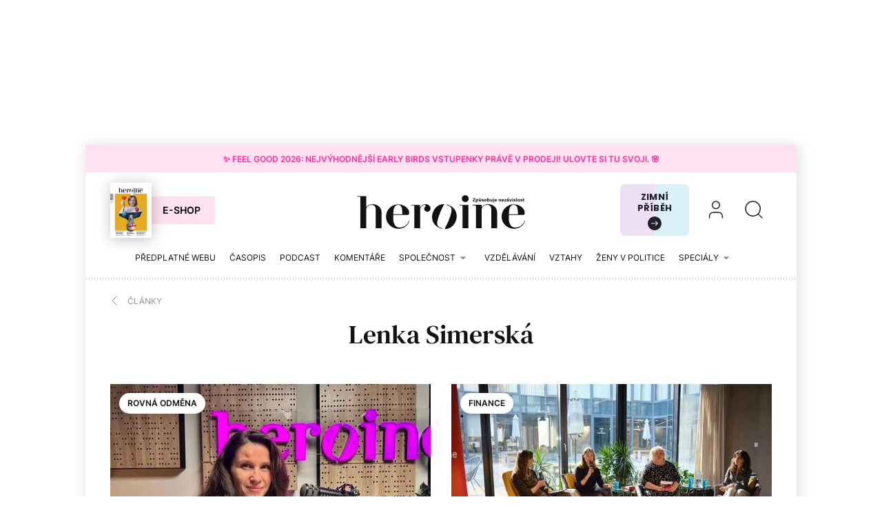

--- FILE ---
content_type: text/html; charset=utf-8
request_url: https://www.heroine.cz/tema/heroine-danuse-nerudova
body_size: 11990
content:
<!DOCTYPE html><html lang="cs"><head><meta content="text/html; charset=UTF-8" http-equiv="Content-Type" /><meta charset="utf-8" /><meta content="IE=edge,chrome=1" http-equiv="X-UA-Compatible" /><meta content="width=device-width, initial-scale=1, shrink-to-fit=no" name="viewport" /><title>Lenka Simerská | Heroine.cz</title><meta content="Podívejte se na články na téma Lenka Simerská. Nový pohled, jiná perspektiva. Boříme tabu." name="description" /><link href="https://www.heroine.cz/tema/heroine-danuse-nerudova" rel="canonical" /><meta content="Lenka Simerská | Heroine.cz" property="og:title" /><meta content="summary_large_image" name="twitter:card" /><meta content="@Heroine_cz" name="twitter:site" /><meta content="Lenka Simerská | Heroine.cz" name="twitter:title" /><meta content="https://www.heroine.cz/images/nextpagemedia/web/heroine/fb-share.png" name="twitter:image" /><meta content="Podívejte se na články na téma Lenka Simerská. Nový pohled, jiná perspektiva. Boříme tabu." property="og:description" /><meta content="Podívejte se na články na téma Lenka Simerská. Nový pohled, jiná perspektiva. Boříme tabu." name="twitter:description" /><meta content="www.heroine.cz" property="og:site_name" /><meta content="https://www.heroine.cz/tema/heroine-danuse-nerudova" property="og:url" /><meta content="https://www.heroine.cz/images/nextpagemedia/web/heroine/fb-share.png" property="og:image" /><meta content="1200" property="og:image:width" /><meta content="630" property="og:image:height" /><meta content="no-cache" name="turbolinks-cache-control" /><meta name="csrf-param" content="authenticity_token" />
<meta name="csrf-token" content="LMHrJVLtrGARTz1y_NxLcokjmthYKE9P00gLHD-6yHDvg_h_1cHuLGueP3_UcV3Av6W7JnKvFqrfwhYwaD1tfw" /><meta name="action-cable-url" content="/cable" /><link rel="stylesheet" href="/assets/nextpagemedia/web/heroine/application-9fdbb43d633cdb7a1c0102ad53f0cc15816fbcb3aceb701ab15e50a968d68ad0.css" media="all" data-turbolinks-track="reload" /><script src="/assets/nextpagemedia/web/heroine/application-ba4dfac6aba1a26772d10ddd4625d4e3ab5bd02fe8f904760ce998a77fd61610.js" data-turbolinks-track="reload" defer="defer"></script><link href="/favicons/nextpagemedia/web/heroine/apple-touch-icon.png" rel="apple-touch-icon" sizes="180x180" /><link href="/favicons/nextpagemedia/web/heroine/favicon-32x32.png" rel="icon" sizes="32x32" type="image/png" /><link href="/favicons/nextpagemedia/web/heroine/favicon-16x16.png" rel="icon" sizes="16x16" type="image/png" /><link href="/favicons/nextpagemedia/web/heroine/site.webmanifest" rel="manifest" /><link color="#5bbad5" href="/favicons/nextpagemedia/web/heroine/safari-pinned-tab.svg" rel="mask-icon" /><link href="/favicons/nextpagemedia/web/heroine/favicon.ico" rel="shortcut icon" /><script defer="" src="https://cdn.onesignal.com/sdks/web/v16/OneSignalSDK.page.js"></script><script>window.OneSignalDeferred = window.OneSignalDeferred || []
OneSignalDeferred.push(async function(OneSignal) {
  await OneSignal.init({ appId: "89abe13c-2e7f-4268-b100-38a21fe2842c" })
})</script><script>window.Nextpagemedia = window.Nextpagemedia || {};
window.Nextpagemedia.Ui = window.Nextpagemedia.Ui || {};
window.Nextpagemedia.Ui.Icon = window.Nextpagemedia.Ui.Icon || {};
window.Nextpagemedia.Ui.Icon.svgSpritePath = "/assets/svg_sprite_heroine-02e75a4bd6fc667b3ff75218b624fb8878ad027cc46eb9e0c407976488bad430.svg";
window.Nextpagemedia.Ui.Icon.defaultSizes = {"alert":{"width":24,"height":24},"apple_podcast":{"width":512,"height":512},"arrow_drop_down":{"width":24,"height":24},"arrow_forward":{"width":24,"height":24},"arrow_right":{"width":24,"height":24},"article_type_gallery":{"width":32,"height":32},"article_type_podcast":{"width":32,"height":32},"article_type_video":{"width":32,"height":32},"at_sign":{"width":24,"height":24},"audio_playing":{"width":24,"height":24},"check":{"width":24,"height":24},"check_circle":{"width":24,"height":24},"chevron_down":{"width":24,"height":24},"chevron_right":{"width":36,"height":36},"close":{"width":24,"height":24},"close_full_screen":{"width":14,"height":14},"content_copy":{"width":32,"height":32},"facebook":{"width":32,"height":32},"fast_forward":{"width":24,"height":24},"fast_rewind":{"width":24,"height":24},"file":{"width":24,"height":24},"flame":{"width":24,"height":24},"full_screen":{"width":14,"height":14},"gallery_arrow":{"width":15,"height":24},"help_circle":{"width":24,"height":24},"info":{"width":24,"height":24},"instagram":{"width":28,"height":32},"linkedin":{"width":28,"height":32},"lock":{"width":56,"height":56},"mail":{"width":24,"height":24},"mail_check":{"width":96,"height":96},"map":{"width":20,"height":20},"messenger":{"width":512,"height":512},"open_in_new":{"width":24,"height":24},"paywall_title_lock":{"width":20,"height":18.97},"paywall_title_lock_football_club":{"width":18,"height":24},"paywall_title_lock_heroine":{"width":20,"height":18.97},"pdf":{"width":24,"height":24},"pinterest":{"width":31,"height":32},"player_pause":{"width":24,"height":24},"player_play":{"width":24,"height":24},"plus_box_multiple":{"width":32,"height":32},"podcasts_applepodcast":{"width":512,"height":512},"podcasts_spotify":{"width":24,"height":24},"product_tips_arrow":{"width":12,"height":12},"rating_minus":{"width":44,"height":44},"rating_plus":{"width":44,"height":44},"ribbon_best_offer":{"width":20,"height":20},"ribbon_discounted":{"width":20,"height":20},"ribbon_gift":{"width":20,"height":20},"search":{"width":36,"height":36},"share":{"width":24,"height":24},"sign_out":{"width":18,"height":18},"thumbnails":{"width":17,"height":13},"tiktok":{"width":32,"height":32},"twitter":{"width":32,"height":32},"user":{"width":36,"height":36},"warning":{"width":24,"height":24},"youtube":{"width":36,"height":32},"zoom_in":{"width":24,"height":24},"zoom_out":{"width":24,"height":24}};</script><link rel="preload" href="/fonts/Inter-Regular.woff2" as="font" type="font/woff2" crossorigin="anonymous"><link rel="preload" href="/fonts/Inter-SemiBold.woff2" as="font" type="font/woff2" crossorigin="anonymous"><link rel="preload" href="/fonts/DMSerifText-Regular.woff2" as="font" type="font/woff2" crossorigin="anonymous"><script>
  // nextpagemedia gtm data layer
  window.dataLayer = window.dataLayer || [];
  window.dataLayer.push({"event":"page_view","site":"NextPageMedia.cz","platform":"web","language":"cs","currency":"CZK","user":{"type":"Anonymous","id":"4dc365b57cb40ba7ba9960c6bcf5760d"},"page":{"type":"topic","title":"Lenka Simerská","url":"/tema/heroine-danuse-nerudova","section":"E-shop/Magazine","categories":[],"paywall":"free","ads":"served"}});
  if (document.currentScript && document.currentScript.innerText.indexOf('nextpagemedia gtm data layer') !== -1) { document.currentScript.parentElement.removeChild(document.currentScript) }
</script>




<!-- Google Tag Manager -->
<script>(function(w,d,s,l,i){w[l]=w[l]||[];w[l].push({'gtm.start':
new Date().getTime(),event:'gtm.js'});var f=d.getElementsByTagName(s)[0],
j=d.createElement(s),dl=l!='dataLayer'?'&l='+l:'';j.async=true;j.src=
'https://www.googletagmanager.com/gtm.js?id='+i+dl;f.parentNode.insertBefore(j,f);
})(window,document,'script','dataLayer','GTM-WVBNWJJ');</script>
<!-- End Google Tag Manager -->
<script async="" defer="" src="https://challenges.cloudflare.com/turnstile/v0/api.js?render=explicit&amp;onload=onloadTurnstileCallback"></script><script>window.turnstileSiteKey = "0x4AAAAAAAkIOd5nLLO1Nku8";</script><script async="" src="https://securepubads.g.doubleclick.net/tag/js/gpt.js"></script><script>window.Nextpagemedia = window.Nextpagemedia || {};
window.Nextpagemedia.Ads = window.Nextpagemedia.Ads || {};
window.Nextpagemedia.Ads.seznamAds = false;
window.Nextpagemedia.Ads.testTargeting = false;</script><script async="" crossorigin="anonymous" src="https://pagead2.googlesyndication.com/pagead/js/adsbygoogle.js?client=ca-pub-4266016622086354"></script><script>window.Nextpagemedia.Caroda = window.Nextpagemedia.Caroda || {};
window.Nextpagemedia.Caroda.enabled = true;</script><script async="" crossorigin="anonymous" data-turbolinks-action="replace" src="https://publisher.caroda.io/videoPlayer/caroda.min.js?vcid=vczb92ef8af3bdd8d&ctok=0e08e3523042476366646da4e6a1"></script><script async="" src="https://cdn.performax.cz/yi/adsbypx/px_autoads.js"></script></head><body class="n-body"><script type="application/ld+json">{"@context":"https://schema.org","@type":"BreadcrumbList","itemListElement":[{"@type":"ListItem","position":1,"name":"Heroine.cz","item":"https://www.heroine.cz/"},{"@type":"ListItem","position":2,"name":"Články","item":"https://www.heroine.cz/clanky"},{"@type":"ListItem","position":3,"name":"Lenka Simerská","item":"https://www.heroine.cz/tema/heroine-danuse-nerudova"}]}</script><script>window.Nextpagemedia = window.Nextpagemedia || {};
window.Nextpagemedia.Ads = window.Nextpagemedia.Ads || {};
window.Nextpagemedia.Ads.testTargeting = false;
delete window.Nextpagemedia.Ads.customTargeting;</script><!-- Google Tag Manager (noscript) -->
<noscript><iframe src="https://www.googletagmanager.com/ns.html?id=GTM-WVBNWJJ"
height="0" width="0" style="display:none;visibility:hidden"></iframe></noscript>
<!-- End Google Tag Manager (noscript) -->
<div class="n-ads-banner-parent n-ads-branding"><div class="n-ads-branding__banner n-ads-branding__banner--desktop"><!-- /156367270/Heroine_CZ_2000x1400_branding --><div class="n-ads-banner n-ads-banner--no-label n-ads-banner--automatic n-ads-banner--google" data-id="div-gpt-ad-1674555787287-0" data-mapping="[[[0, 0], [[970, 200], [970, 210]]], [[1520, 500], [[2000, 1400], [2000, 1280], [970, 200], [970, 210]]]]" data-size="[[2000, 1400], [2000, 1280], [970, 200], [970, 210]]" data-slot="/156367270/Heroine_CZ_2000x1400_branding" id="div-gpt-ad-1674555787287-0" style="min-width: 2000px; min-height: 1400px;"><span class="folio-loader n-ads-banner__loader"></span></div></div></div><div class="n-ads-branding-spacer n-ads-branding-spacer--google"></div><div class="n-layout-all"><a class="small n-ui-cta-bar n-ui-cta-bar--sticky" href="https://www.heroine.cz/feel-good-2026" target="_blank"><span class="n-ui-cta-bar__label">✨ Feel Good 2026: Nejvýhodnější Early Birds vstupenky právě v&nbsp;prodeji! Ulovte si tu svoji. 🌸</span></a><input class="n-ui-header__menu-input" hidden="" id="n-ui-header__menu-input" type="checkbox" /><div class="n-ui-header n-ui-header--product-tips-banner"><div class="container-fluid"><div class="n-ui-header__inner"><div class="n-ui-header__top"><div class="n-ui-header__top-logo"><a class="n-ui-header__logo-heroine" href="/"><img alt="Heroine logo" class="n-ui-header__logo-heroine-img" sizes="(min-width: 992px) 244px, 112px" src="/images/nextpagemedia/web/heroine/heroine-logo-mobile.svg" srcset="/images/nextpagemedia/web/heroine/heroine-logo-mobile.svg 112w, /images/nextpagemedia/web/heroine/heroine-logo.svg 244w" /></a></div><div class="n-ui-header__right"><div class="n-ui-header__subscription-btn"><a class="n-ui-subscription-btn n-ui-subscription-btn--responsive n-ui-subscription-btn--heroine n-ui-subscription-btn--cover" href="https://eshop.nextpagemedia.cz/kategorie/heroine" referrerpolicy="unsafe-url"><div class="f-image n-ui-subscription-btn__magazine-cover" data-height="160" data-width="120" style="max-width: 120px;max-height: 160px"><picture class="f-image__picture"><source data-srcset="https://nextpagemedia.s3.amazonaws.com/nextpagemedia/production/files/2025/11/20/10/01/37/9530c830-750a-4a79-8c5e-ab12cc409ee1/unknown.jpeg.webp 1x, https://nextpagemedia.s3.amazonaws.com/nextpagemedia/production/files/2025/11/20/10/01/43/6aba1660-8c62-48e8-a031-58121e1ae17d/unknown.jpeg.webp 2x" type="image/webp" /><img alt="" class="f-image__img f-lazyload" data-alt="" data-src="https://nextpagemedia.s3.amazonaws.com/nextpagemedia/production/files/2025/11/20/10/01/36/1b22de34-a102-47e9-86cd-275454cfb744/unknown.jpeg.jpg" data-srcset="https://nextpagemedia.s3.amazonaws.com/nextpagemedia/production/files/2025/11/20/10/01/36/1b22de34-a102-47e9-86cd-275454cfb744/unknown.jpeg.jpg 1x, https://nextpagemedia.s3.amazonaws.com/nextpagemedia/production/files/2025/11/20/10/01/42/00e4f53d-00e1-4dde-85f6-4dade147fc04/unknown.jpeg.jpg 2x" /></picture><span class="f-image__spacer" style="background-color: #1A2C60;padding-top: 133.3333%;"></span></div><span class="btn n-ui-subscription-btn__btn btn-primary-inverse">E-shop</span></a></div><div class="n-ui-header__product-tips-banner"><a class="n-product-tips-header-banner" href="https://www.penize.cz/nadilka" target="_blank">Zimní příběh<span class="n-product-tips-header-banner__arrow"><svg class="n-ui-icon n-ui-icon--product_tips_arrow" style="width: 12px; height: 12px" viewBox="0 0 12 12"><use xlink:href="/assets/svg_sprite_heroine-02e75a4bd6fc667b3ff75218b624fb8878ad027cc46eb9e0c407976488bad430.svg#product_tips_arrow"></use></svg></span></a></div><a class="n-ui-header__user n-ui-header__user--mobile" rel="nofollow" href="/users/comeback?to=%2Fusers%2Fsign_in"><svg class="n-ui-icon n-ui-icon--user n-ui-header__user-ico" style="width: auto; height: 32px" viewBox="0 0 36 36"><use xlink:href="/assets/svg_sprite_heroine-02e75a4bd6fc667b3ff75218b624fb8878ad027cc46eb9e0c407976488bad430.svg#user"></use></svg></a><div class="n-ui-header-search"><a class="n-ui-header-search__a" href="/search"><svg class="n-ui-icon n-ui-icon--search" style="width: auto; height: 32px" viewBox="0 0 36 36"><use xlink:href="/assets/svg_sprite_heroine-02e75a4bd6fc667b3ff75218b624fb8878ad027cc46eb9e0c407976488bad430.svg#search"></use></svg></a><form class="simple_form n-ui-header-search__form" novalidate="novalidate" action="/search" accept-charset="UTF-8" method="get"><input class="form-control string required n-ui-header-search__input" placeholder="Hledaný výraz" autocomplete="off" data-autocomplete-url="/search/autocomplete" type="text" name="q" /><div class="n-ui-header-search__autocomplete"><div class="n-ui-header-search__autocomplete-results"></div><span class="folio-loader n-ui-header-search__loader"></span></div></form><div class="n-ui-header-search__overlay"></div><span class="n-ui-header-search__mq"></span></div><label class="n-ui-header__menu-toggle" for="n-ui-header__menu-input"><div class="n-ui-header__menu-toggle-inner"><span class="n-ui-header__menu-toggle-span n-ui-header__menu-toggle-span--1"></span><span class="n-ui-header__menu-toggle-span n-ui-header__menu-toggle-span--2"></span><span class="n-ui-header__menu-toggle-span n-ui-header__menu-toggle-span--3"></span><span class="n-ui-header__menu-toggle-span n-ui-header__menu-toggle-span--4"></span></div></label></div></div><div class="n-ui-header__menu"><div class="n-ui-header__heroine-user-links"><div class="n-ui-header__heroine-user-links-signed-out"><div class="n-ui-header__heroine-user-links-signed-out-item"><a class="n-ui-header__heroine-user-links-sign-in n-with-icon" href="/users/comeback?to=%2Fusers%2Fsign_in" rel="nofollow"><svg class="n-ui-icon n-ui-icon--user" style="width: auto; height: 24px" viewBox="0 0 36 36"><use xlink:href="/assets/svg_sprite_heroine-02e75a4bd6fc667b3ff75218b624fb8878ad027cc46eb9e0c407976488bad430.svg#user"></use></svg>Přihlášení</a></div><div class="n-ui-header__heroine-user-links-signed-out-item"><a class="n-ui-header__heroine-user-links-sign-up btn btn-secondary" href="/users/comeback?to=%2Fusers%2Finvitation%2Fnew" rel="nofollow">Registrace</a></div></div></div><div class="n-ui-menu n-ui-menu--theme-dark n-ui-menu--11"><ul class="n-ui-menu__ul"><li class="n-ui-menu__li n-ui-menu__li--style-default"><a class="n-ui-menu__a" data-n-w-fc-category-slug="predplatne-webu" href="/predplatne-webu"><span class="n-ui-menu__span">Předplatné webu</span></a></li><li class="n-ui-menu__li n-ui-menu__li--style-default"><a class="n-ui-menu__a" href="https://www.heroine.cz/casopis-heroine"><span class="n-ui-menu__span">Časopis</span></a></li><li class="n-ui-menu__li n-ui-menu__li--style-default"><a class="n-ui-menu__a" data-n-w-fc-category-slug="hlas-heroine" href="/hlas-heroine"><span class="n-ui-menu__span">Podcast</span></a></li><li class="n-ui-menu__li n-ui-menu__li--style-default"><a class="n-ui-menu__a" data-n-w-fc-category-slug="komentare" href="/komentare"><span class="n-ui-menu__span">Komentáře</span></a></li><li class="n-ui-menu__li n-ui-menu__li--style-default"><span class="n-ui-menu__a n-ui-menu__a--expandable" data-n-w-fc-category-slug="spolecnost"><span class="n-ui-menu__span">Společnost</span><svg class="n-ui-icon n-ui-icon--arrow_drop_down n-ui-menu__arrow" style="width: auto; height: 22px" viewBox="0 0 24 24"><use xlink:href="/assets/svg_sprite_heroine-02e75a4bd6fc667b3ff75218b624fb8878ad027cc46eb9e0c407976488bad430.svg#arrow_drop_down"></use></svg></span><ul class="n-ui-menu__children-ul"><li class="n-ui-menu__li n-ui-menu__li--style-default"><a class="n-ui-menu__a" data-n-w-fc-category-slug="kultura" href="/kultura"><span class="n-ui-menu__span">Kultura</span></a></li><li class="n-ui-menu__li n-ui-menu__li--style-default"><a class="n-ui-menu__a" data-n-w-fc-category-slug="zena-a-svet" href="/zena-a-svet"><span class="n-ui-menu__span">Žena a&nbsp;svět</span></a></li><li class="n-ui-menu__li n-ui-menu__li--style-default"><a class="n-ui-menu__a" data-n-w-fc-category-slug="rodina-a-vychova" href="/rodina-a-vychova"><span class="n-ui-menu__span">Rodina a&nbsp;výchova</span></a></li><li class="n-ui-menu__li n-ui-menu__li--style-default"><a class="n-ui-menu__a" data-n-w-fc-category-slug="psychologie" href="/psychologie"><span class="n-ui-menu__span">Psychologie</span></a></li><li class="n-ui-menu__li n-ui-menu__li--style-default"><a class="n-ui-menu__a" data-n-w-fc-category-slug="moda" href="/moda"><span class="n-ui-menu__span">Móda</span></a></li><li class="n-ui-menu__li n-ui-menu__li--style-default"><a class="n-ui-menu__a" data-n-w-fc-category-slug="krasa" href="/krasa"><span class="n-ui-menu__span">Krása</span></a></li><li class="n-ui-menu__li n-ui-menu__li--style-default"><a class="n-ui-menu__a" data-n-w-fc-category-slug="styl" href="/styl"><span class="n-ui-menu__span">Styl</span></a></li></ul></li><li class="n-ui-menu__li n-ui-menu__li--style-default"><a class="n-ui-menu__a" data-n-w-fc-category-slug="vzdelavani" href="/vzdelavani"><span class="n-ui-menu__span">Vzdělávání</span></a></li><li class="n-ui-menu__li n-ui-menu__li--style-default"><a class="n-ui-menu__a" data-n-w-fc-category-slug="vztahy-a-sex" href="/vztahy-a-sex"><span class="n-ui-menu__span">Vztahy </span></a></li><li class="n-ui-menu__li n-ui-menu__li--style-default"><a class="n-ui-menu__a" href="https://www.heroine.cz/tema/serial-zeny-v-politice"><span class="n-ui-menu__span">Ženy v&nbsp;politice</span></a></li><li class="n-ui-menu__li n-ui-menu__li--style-default"><span class="n-ui-menu__a n-ui-menu__a--expandable" data-n-w-fc-category-slug="specialy"><span class="n-ui-menu__span">Speciály</span><svg class="n-ui-icon n-ui-icon--arrow_drop_down n-ui-menu__arrow" style="width: auto; height: 22px" viewBox="0 0 24 24"><use xlink:href="/assets/svg_sprite_heroine-02e75a4bd6fc667b3ff75218b624fb8878ad027cc46eb9e0c407976488bad430.svg#arrow_drop_down"></use></svg></span><ul class="n-ui-menu__children-ul"><li class="n-ui-menu__li n-ui-menu__li--style-default"><a class="n-ui-menu__a" href="https://www.heroine.cz/feel-good-2026"><span class="n-ui-menu__span">Feel Good by Heroine</span></a></li><li class="n-ui-menu__li n-ui-menu__li--style-default"><a class="n-ui-menu__a" href="/tema/zazitek-spravedlnosti"><span class="n-ui-menu__span">Restorativní justice</span></a></li><li class="n-ui-menu__li n-ui-menu__li--style-default"><a class="n-ui-menu__a" href="/tema/nadane-deti"><span class="n-ui-menu__span">Nadané děti</span></a></li><li class="n-ui-menu__li n-ui-menu__li--style-default"><a class="n-ui-menu__a" href="/chci-se-ti-podivat-do-oci"><span class="n-ui-menu__span">Nová kniha z&nbsp;edice Heroine: Chci se ti podívat do očí</span></a></li><li class="n-ui-menu__li n-ui-menu__li--style-default"><a class="n-ui-menu__a" data-n-w-fc-category-slug="moje-heroine-2025" href="/moje-heroine-2025"><span class="n-ui-menu__span">Moje Heroine 2025</span></a></li><li class="n-ui-menu__li n-ui-menu__li--style-default"><a class="n-ui-menu__a" href="/tema/rodit-svobodne"><span class="n-ui-menu__span">Rodit svobodně</span></a></li><li class="n-ui-menu__li n-ui-menu__li--style-default"><a class="n-ui-menu__a" href="/manual-pro-moderni-mamy"><span class="n-ui-menu__span">Manuál pro moderní mámy</span></a></li><li class="n-ui-menu__li n-ui-menu__li--style-default"><a class="n-ui-menu__a" href="https://www.heroine.cz/na-prechodu"><span class="n-ui-menu__span">Ženy po padesátce</span></a></li><li class="n-ui-menu__li n-ui-menu__li--style-default"><a class="n-ui-menu__a" href="https://www.heroine.cz/tema/jak-pomahat-a-nepadnout"><span class="n-ui-menu__span">Jak pomáhat a&nbsp;nepadnout</span></a></li><li class="n-ui-menu__li n-ui-menu__li--style-default"><a class="n-ui-menu__a" href="https://projekty.heroine.cz/heroine-konference-2025"><span class="n-ui-menu__span">Konference Svět podle Heroine</span></a></li><li class="n-ui-menu__li n-ui-menu__li--style-default"><a class="n-ui-menu__a" href="/newsletter"><span class="n-ui-menu__span">Newsletter</span></a></li><li class="n-ui-menu__li n-ui-menu__li--style-default"><a class="n-ui-menu__a" href="/podcasty"><span class="n-ui-menu__span">Podcasty</span></a></li><li class="n-ui-menu__li n-ui-menu__li--style-default"><a class="n-ui-menu__a" href="https://www.heroine.cz/nase-tipy"><span class="n-ui-menu__span">Naše tipy</span></a></li></ul></li><li class="n-ui-menu__li n-ui-menu__li--more" hidden=""><span class="n-ui-menu__a">Více<svg class="n-ui-icon n-ui-icon--arrow_drop_down n-ui-menu__arrow" style="width: auto; height: 22px" viewBox="0 0 24 24"><use xlink:href="/assets/svg_sprite_heroine-02e75a4bd6fc667b3ff75218b624fb8878ad027cc46eb9e0c407976488bad430.svg#arrow_drop_down"></use></svg></span><ul class="n-ui-menu__children-ul"></ul></li></ul><span class="n-ui-menu__mq n-ui-menu__mq--mobile"></span><script>function markActiveLink11 () {
  var selector = ".n-ui-menu--11"
  var links = document.querySelectorAll(".n-ui-menu--11 .n-ui-menu__a")
  var target = null
  var href = window.location.href.split('?')[0]

  for (var i = 0; i < links.length; i++) {
    var link = links[i]

    if (link.href && link.href.split("?")[0] === href) {
      target = link
      break
    }

    if (window.nextpagemediaFootballclubCurrentMenuCategorySlug) {
      var slug = link.getAttribute("data-n-w-fc-category-slug")
      if (slug === window.nextpagemediaFootballclubCurrentMenuCategorySlug) {
        target = link
        break
      }
    }

    if (window.nextpagemediaOfficeCurrentMenuCategorySlug) {
      var slug = link.getAttribute("data-n-o-product-category-slug")
      if (slug === window.nextpagemediaOfficeCurrentMenuCategorySlug) {
        target = link
        break
      }
    }
  }

  if (target) {
    target.classList.add('n-ui-menu__a--active')

    if (target.closest) {
      var ul = target.closest('.n-ui-menu__children-ul')
      if (ul && ul.previousElementSibling && ul.previousElementSibling.classList.contains('n-ui-menu__a')) {
        ul.previousElementSibling.classList.add('n-ui-menu__a--active')
      }
    }
  }
}

markActiveLink11()</script></div></div></div></div></div><div class="n-ui-flash"></div><div class="n-layout-main"><div class="n-ui-breadcrumbs font-size-mini"><div class="container-fluid"><div class="n-ui-breadcrumbs__flex"><a class="n-ui-breadcrumbs__link n-with-icon" href="https://www.heroine.cz/clanky"><svg class="n-ui-icon n-ui-icon--chevron_right n-ui-breadcrumbs__icon" style="width: auto; height: 24px" viewBox="0 0 36 36"><use xlink:href="/assets/svg_sprite_heroine-02e75a4bd6fc667b3ff75218b624fb8878ad027cc46eb9e0c407976488bad430.svg#chevron_right"></use></svg><span>Články</span></a></div></div></div><div class="n-categories-show-header"><div class="container-fluid"><div class="n-categories-show-header__inner"><h1 class="text-center">Lenka Simerská</h1></div></div></div><div class="n-atoms"><div class="n-atom n-atom-articles-index"><div class="container-fluid"><h2></h2></div><div class="n-ui-article-card-list"><div class="container-fluid"><div class="n-ui-article-card-list__inner"><div class="n-ui-article-card n-ui-article-card--size-medium"><div class="n-ui-article-card__inner f-image-hover-zoom-wrap"><div class="n-ui-article-card__image-wrap"><div class="n-ui-article-card__image-width-wrap"><figure class="n-ui-image-with-tooltip mb-0"><div class="n-ui-image-with-tooltip__wrap" style="max-width: 465px"><div class="f-image f-image--hover-zoom n-ui-article-card__image" data-height="310" data-width="465" style="max-width: 465px;max-height: 310px"><picture class="f-image__picture"><source data-srcset="https://nextpagemedia.s3.amazonaws.com/nextpagemedia/production/files/2025/11/12/11/45/40/198b881b-b470-444e-8b2b-c06b2826ee4a/img_1914-kopie.webp 1x, https://nextpagemedia.s3.amazonaws.com/nextpagemedia/production/files/2025/11/12/11/45/48/3e8492ea-7a71-47cd-b73e-8aec551cb0ee/img_1914-kopie.webp 2x" type="image/webp" /><img alt="" class="f-image__img f-lazyload" data-alt="Lenka Simerská ve studiu podcastu Hlas Heroine" data-src="https://nextpagemedia.s3.amazonaws.com/nextpagemedia/production/files/2025/11/12/11/45/40/e908cb0e-0de4-4065-80ec-c88470661363/img_1914-kopie.jpg" data-srcset="https://nextpagemedia.s3.amazonaws.com/nextpagemedia/production/files/2025/11/12/11/45/40/e908cb0e-0de4-4065-80ec-c88470661363/img_1914-kopie.jpg 1x, https://nextpagemedia.s3.amazonaws.com/nextpagemedia/production/files/2025/11/12/11/45/48/0b63b0fb-dc60-4967-bfa4-a79db98dc7ed/img_1914-kopie.jpg 2x" /></picture><span class="f-image__spacer" style="background-color: #856C6E;padding-top: 66.6667%;"></span></div></div></figure></div></div><div class="n-ui-article-card__content"><h3 class="n-ui-article-card__title h4"><a class="n-ui-article-card__title-a" href="/hlas-heroine/transparentnost-v-odmenovani-rovna-odmena-mpsv-rozhovor-lenka-simerska-hlas-heroine"><span class="n-ui-article-card__title-span">„Ženy mají zkreslenou představu o&nbsp;tom, kolik berou muži,“ upozorňuje socioložka Lenka Simerská</span></a></h3><div class="n-ui-article-card__authors-and-tag"><div class="n-ui-articles-tag n-ui-article-card__tag"><a class="n-ui-articles-tag__a btn btn-tag btn-sm" href="/tema/rovna-odmena">Rovná odměna</a></div><div class="n-ui-article-card__authors"><div class="n-articles-card-meta"><div class="n-articles-card-meta__authors"><div class="n-ui-authors-links"><a class="n-ui-authors-links__link n-ui-article-card__authors-link" href="/clanky/autor/70000148-ilona-klenikova">Ilona Kleníková</a></div></div></div></div></div></div></div></div><div class="n-ui-article-card n-ui-article-card--size-medium"><div class="n-ui-article-card__inner f-image-hover-zoom-wrap"><div class="n-ui-article-card__image-wrap"><div class="n-ui-article-card__image-width-wrap"><figure class="n-ui-image-with-tooltip mb-0"><div class="n-ui-image-with-tooltip__wrap" style="max-width: 465px"><div class="f-image f-image--hover-zoom n-ui-article-card__image" data-height="310" data-width="465" style="max-width: 465px;max-height: 310px"><picture class="f-image__picture"><source data-srcset="https://nextpagemedia.s3.amazonaws.com/nextpagemedia/production/files/2025/03/24/14/25/11/993fb5bb-8a3e-4b01-a1bd-18041d30caeb/dscf2590.webp 1x, https://nextpagemedia.s3.amazonaws.com/nextpagemedia/production/files/2025/03/24/14/25/16/ccdf33ac-7d66-4567-a66b-183cf0142ce9/dscf2590.webp 2x" type="image/webp" /><img alt="" class="f-image__img f-lazyload" data-alt="Lenka Simerská, Lenka Šťastná a Maria Šimůnková v debatě o finanční nezávislosti s moderátorkou Ilonou Kleníkovou (zprava). " data-src="https://nextpagemedia.s3.amazonaws.com/nextpagemedia/production/files/2025/03/24/14/25/11/f65ead64-08ed-4f04-9a43-d6f6161015e5/dscf2590.jpg" data-srcset="https://nextpagemedia.s3.amazonaws.com/nextpagemedia/production/files/2025/03/24/14/25/11/f65ead64-08ed-4f04-9a43-d6f6161015e5/dscf2590.jpg 1x, https://nextpagemedia.s3.amazonaws.com/nextpagemedia/production/files/2025/03/24/14/25/14/5de805b8-3106-4035-9220-1c6dfcc6b5b1/dscf2590.jpg 2x" /></picture><span class="f-image__spacer" style="background-color: #867E74;padding-top: 66.6667%;"></span></div></div></figure></div></div><div class="n-ui-article-card__content"><h3 class="n-ui-article-card__title h4"><a class="n-ui-article-card__title-a" href="/zena-a-svet/financni-nezavislost-zen-do-ceho-investovat-a-jak-se-zajistit-aby-se-z-nas-nestavaly-chude-vdovy"><span class="n-ui-article-card__title-span">Nemusíte být bohatá, abyste byla nezávislá. Co ženy neví o&nbsp;penězích a&nbsp;proč je nejvyšší čas to změnit</span></a></h3><div class="n-ui-article-card__authors-and-tag"><div class="n-ui-articles-tag n-ui-article-card__tag"><a class="n-ui-articles-tag__a btn btn-tag btn-sm" href="/tema/finance">Finance</a></div><div class="n-ui-article-card__authors"><div class="n-articles-card-meta"><div class="n-articles-card-meta__authors"><div class="n-ui-authors-links"><a class="n-ui-authors-links__link n-ui-article-card__authors-link" href="/clanky/autor/70000148-ilona-klenikova">Ilona Kleníková</a></div></div></div></div></div></div></div></div><div class="n-ui-article-card n-ui-article-card--size-small"><div class="n-ui-article-card__inner f-image-hover-zoom-wrap"><div class="n-ui-article-card__image-wrap"><div class="n-ui-article-card__image-width-wrap"><figure class="n-ui-image-with-tooltip mb-0"><div class="n-ui-image-with-tooltip__wrap" style="max-width: 300px"><div class="f-image f-image--hover-zoom n-ui-article-card__image" data-height="200" data-width="300" style="max-width: 300px;max-height: 200px"><picture class="f-image__picture"><source data-srcset="https://nextpagemedia.s3.amazonaws.com/nextpagemedia/production/files/2023/06/15/16/03/33/b821bdf0-b392-4f5d-87c9-7274ac6e51d2/heroine_june_by-eliska-sky-13.webp 1x, https://nextpagemedia.s3.amazonaws.com/nextpagemedia/production/files/2023/06/15/16/03/33/43cd1eba-f0f1-432f-b1bd-455a878d7599/heroine_june_by-eliska-sky-13.webp 2x" type="image/webp" /><img alt="" class="f-image__img f-lazyload" data-alt="Socioložka Lenka Simerská (vlevo) a zakladatelka Sítě pro rodinu Rut Kolínská odstraňují společenské nerovnosti." data-src="https://nextpagemedia.s3.amazonaws.com/nextpagemedia/production/files/2023/06/15/16/03/32/08b31ed5-634a-4f18-b36e-560276754b4e/heroine_june_by-eliska-sky-13.jpg" data-srcset="https://nextpagemedia.s3.amazonaws.com/nextpagemedia/production/files/2023/06/15/16/03/32/08b31ed5-634a-4f18-b36e-560276754b4e/heroine_june_by-eliska-sky-13.jpg 1x, https://nextpagemedia.s3.amazonaws.com/nextpagemedia/production/files/2023/06/15/16/03/33/25b7b0fb-41cb-467e-bf4d-01d3e6a107b6/heroine_june_by-eliska-sky-13.jpg 2x" /></picture><span class="f-image__spacer" style="background-color: #D8C9C2;padding-top: 66.6667%;"></span></div></div></figure></div></div><div class="n-ui-article-card__content"><h3 class="n-ui-article-card__title h4"><a class="n-ui-article-card__title-a" href="/spolecnost/cely-zivot-pracovaly-a-pecovaly-jaky-maji-duchod-nerovne-odmenovani-dozene-zeny-i-v-penzi"><span class="n-ui-article-card__title-span">Celý život pracovaly a&nbsp;pečovaly. Jaký mají důchod? Nerovné odměňování dožene ženy i&nbsp;v&nbsp;penzi</span></a></h3><div class="n-ui-article-card__authors-and-tag"><div class="n-ui-articles-tag n-ui-article-card__tag"><a class="n-ui-articles-tag__a btn btn-tag btn-sm" href="/tema/duchody">Důchody</a></div><div class="n-ui-article-card__authors"><div class="n-articles-card-meta"><div class="n-articles-card-meta__authors"><div class="n-ui-authors-links"><a class="n-ui-authors-links__link n-ui-article-card__authors-link" href="/clanky/autor/70000262-lenka-simerska">Lenka Simerská</a></div></div></div></div></div></div></div></div></div></div></div><div class="mt-atom-lg"></div></div></div></div><div class="n-w-h-ui-footer folio-inversed-loader"><div class="container-fluid"><div class="n-w-h-ui-footer__top"><div class="n-w-h-ui-footer__subscription-btn"><a class="n-ui-subscription-btn n-ui-subscription-btn--cap-width n-ui-subscription-btn--heroine n-ui-subscription-btn--cover" href="https://eshop.nextpagemedia.cz/kategorie/heroine" referrerpolicy="unsafe-url"><div class="f-image n-ui-subscription-btn__magazine-cover" data-height="160" data-width="120" style="max-width: 120px;max-height: 160px"><picture class="f-image__picture"><source data-srcset="https://nextpagemedia.s3.amazonaws.com/nextpagemedia/production/files/2025/11/20/10/01/37/9530c830-750a-4a79-8c5e-ab12cc409ee1/unknown.jpeg.webp 1x, https://nextpagemedia.s3.amazonaws.com/nextpagemedia/production/files/2025/11/20/10/01/43/6aba1660-8c62-48e8-a031-58121e1ae17d/unknown.jpeg.webp 2x" type="image/webp" /><img alt="" class="f-image__img f-lazyload" data-alt="" data-src="https://nextpagemedia.s3.amazonaws.com/nextpagemedia/production/files/2025/11/20/10/01/36/1b22de34-a102-47e9-86cd-275454cfb744/unknown.jpeg.jpg" data-srcset="https://nextpagemedia.s3.amazonaws.com/nextpagemedia/production/files/2025/11/20/10/01/36/1b22de34-a102-47e9-86cd-275454cfb744/unknown.jpeg.jpg 1x, https://nextpagemedia.s3.amazonaws.com/nextpagemedia/production/files/2025/11/20/10/01/42/00e4f53d-00e1-4dde-85f6-4dade147fc04/unknown.jpeg.jpg 2x" /></picture><span class="f-image__spacer" style="background-color: #1A2C60;padding-top: 133.3333%;"></span></div><span class="btn n-ui-subscription-btn__btn btn-primary-inverse">E-shop</span></a></div><div class="n-w-h-ui-footer__hr"></div><div class="n-w-h-ui-footer__top-newsletter" id="newsletter"><div class="n-w-h-ui-newsletter-form"><div class="h2 n-w-h-ui-newsletter-form__title"><span class="n-w-h-ui-newsletter-form__default">chci odebírat newsletter</span><span class="n-w-h-ui-newsletter-form__success">děkujeme!</span></div><p class="h4 n-w-h-ui-newsletter-form__perex n-w-h-ui-newsletter-form__default">Pravidelná dávka nezávislosti <br> do vašeho e‑mailu</p><p class="small n-w-h-ui-newsletter-form__success">Zápis k odběru newsletteru prosíme potvrďte <br> v e‑mailu, který vám brzy přijde.</p><div class="n-w-h-ui-newsletter-form__default"><div class="f-newsletter-subscriptions-form"><form class="simple_form f-newsletter-subscriptions-form__form" novalidate="novalidate" action="/newsletter_subscriptions" accept-charset="UTF-8" method="post"><input type="hidden" name="authenticity_token" value="lZnQQeakBkO5BWeggz_TIZ167bS2h0kKFSGGUZOoq1TbiXOgfYGIsHxs5MC1Dg3wjjmPP_PsXdzUJIU1rFje9w" autocomplete="off" /><input name="cell_options[message]" type="hidden" value="&lt;div class=&quot;n-w-h-ui-newsletter-form__message&quot;&gt;hello &lt;/div&gt;" /><div class="position-relative"><div class="form-group email optional newsletter_subscription_email"><input class="form-control email optional f-newsletter-subscriptions-form__input" type="text" value="@" name="newsletter_subscription[email]" /></div><button class="f-newsletter-subscriptions-form__btn btn btn-primary" type="submit"><div class="f-newsletter-subscriptions-form__btn-inner"><svg class="f-newsletter-subscriptions-form__svg" height="24" viewBox="0 0 24 24" width="24" xmlns="http://www.w3.org/2000/svg"><path d="M0 0h24v24H0z" fill="none"></path><path d="M10 6L8.59 7.41 13.17 12l-4.58 4.59L10 18l6-6z" fill="currentColor"></path></svg></div></button><div class="f-newsletter-subscriptions-form__turnstile"></div></div><span class="folio-loader f-newsletter-subscriptions-form__loader"></span></form></div><div class="n-ui-disclaimer small">Odesláním registrace souhlasím se zpracováním svých osobních údajů pro účely zasílání Newsletteru a&nbsp;servisních kampaní a&nbsp;zároveň potvrzuji seznámení s&nbsp;<a href="/ochrana-osobnich-udaju">Podmínkami o&nbsp;zpracování osobních údajů</a> společností Next Page Media s.r.o. a&nbsp;Heroine s.r.o.</div></div><div class="n-w-h-ui-newsletter-form__success"><svg class="n-ui-icon n-ui-icon--mail_check n-w-h-ui-newsletter-form__ico" style="width: 96px; height: 96px" viewBox="0 0 96 96"><use xlink:href="/assets/svg_sprite_heroine-02e75a4bd6fc667b3ff75218b624fb8878ad027cc46eb9e0c407976488bad430.svg#mail_check"></use></svg></div></div></div><div class="n-w-h-ui-footer__top-social"><div class="n-ui-footer-social-links"><div class="n-ui-footer-social-links__inner"><div class="n-ui-footer-social-links__links"><a class="n-ui-footer-social-links__link n-ui-footer-social-links__link--facebook" href="https://www.facebook.com/heroine.cz/" target="_blank"><svg class="n-ui-icon n-ui-icon--facebook n-ui-footer-social-links__ico" style="width: auto; height: 40px" viewBox="0 0 32 32"><use xlink:href="/assets/svg_sprite_heroine-02e75a4bd6fc667b3ff75218b624fb8878ad027cc46eb9e0c407976488bad430.svg#facebook"></use></svg></a><a class="n-ui-footer-social-links__link n-ui-footer-social-links__link--twitter" href="https://twitter.com/Heroine_cz" target="_blank"><svg class="n-ui-icon n-ui-icon--twitter n-ui-footer-social-links__ico" style="width: auto; height: 40px" viewBox="0 0 32 32"><use xlink:href="/assets/svg_sprite_heroine-02e75a4bd6fc667b3ff75218b624fb8878ad027cc46eb9e0c407976488bad430.svg#twitter"></use></svg></a><a class="n-ui-footer-social-links__link n-ui-footer-social-links__link--instagram" href="https://www.instagram.com/casopisheroine" target="_blank"><svg class="n-ui-icon n-ui-icon--instagram n-ui-footer-social-links__ico" style="width: auto; height: 40px" viewBox="0 0 28 32"><use xlink:href="/assets/svg_sprite_heroine-02e75a4bd6fc667b3ff75218b624fb8878ad027cc46eb9e0c407976488bad430.svg#instagram"></use></svg></a><a class="n-ui-footer-social-links__link n-ui-footer-social-links__link--tiktok" href="https://www.tiktok.com/@heroine_cz" target="_blank"><svg class="n-ui-icon n-ui-icon--tiktok n-ui-footer-social-links__ico" style="width: auto; height: 40px" viewBox="0 0 32 32"><use xlink:href="/assets/svg_sprite_heroine-02e75a4bd6fc667b3ff75218b624fb8878ad027cc46eb9e0c407976488bad430.svg#tiktok"></use></svg></a></div></div></div></div></div></div><div class="n-w-h-ui-footer__seo-menu"><div class="n-ui-footer-seo-menu font-size-mini"><ul class="n-ui-footer-seo-menu__ul"><li class="n-ui-footer-seo-menu__li"><span class="n-ui-footer-seo-menu__a">Kalkulačky</span><ul class="n-ui-footer-seo-menu__children-ul"><li class="n-ui-footer-seo-menu__li"><a class="n-ui-footer-seo-menu__a" href="https://kalkulacky.heroine.cz/plodne-dny">Výpočet plodných dnů</a></li><li class="n-ui-footer-seo-menu__li"><a class="n-ui-footer-seo-menu__a" href="https://kalkulacky.heroine.cz/podpora-v-nezamestnanosti">Podpora v&nbsp;nezaměstnanosti</a></li><li class="n-ui-footer-seo-menu__li"><a class="n-ui-footer-seo-menu__a" href="https://kalkulacky.heroine.cz/narok-na-porodne">Nárok na porodné</a></li><li class="n-ui-footer-seo-menu__li"><a class="n-ui-footer-seo-menu__a" href="https://kalkulacky.heroine.cz/pridavky-na-dite">Přídavky na dítě</a></li><li class="n-ui-footer-seo-menu__li"><a class="n-ui-footer-seo-menu__a" href="https://kalkulacky.heroine.cz/osetrovne">Ošetřovné</a></li><li class="n-ui-footer-seo-menu__li"><a class="n-ui-footer-seo-menu__a" href="https://kalkulacky.heroine.cz/nemocenska-osvc">Nemocenská OSVČ</a></li><li class="n-ui-footer-seo-menu__li"><a class="n-ui-footer-seo-menu__a" href="https://kalkulacky.heroine.cz/termin-porodu">Termín porodu</a></li><li class="n-ui-footer-seo-menu__li"><a class="n-ui-footer-seo-menu__a" href="https://kalkulacky.heroine.cz/materska">Výpočet mateřské 2025</a></li><li class="n-ui-footer-seo-menu__li"><a class="n-ui-footer-seo-menu__a" href="https://kalkulacky.heroine.cz/rodicovsky-prispevek">Rodičovský příspěvek 2025</a></li></ul></li><li class="n-ui-footer-seo-menu__li"><span class="n-ui-footer-seo-menu__a">Top články</span><ul class="n-ui-footer-seo-menu__children-ul"><li class="n-ui-footer-seo-menu__li"><a class="n-ui-footer-seo-menu__a" href="/rodina-a-vychova/mama-ktera-je-svobodna">A&nbsp;jak se těší tatínek? Není…</a></li><li class="n-ui-footer-seo-menu__li"><a class="n-ui-footer-seo-menu__a" href="/vzdelavani/nic-neumis-tak-ucis-a-beres-padesat-tisic-i-to-slycha-protivna-ucitelka-od-sledujicich">Protivná učitelka o&nbsp;školách</a></li><li class="n-ui-footer-seo-menu__li"><a class="n-ui-footer-seo-menu__a" href="/rodina-a-vychova/citlive-svobodne-a-bez-prikras-jak-se-rodi-v-moderni-porodnici-podivejte-se-ocima-fotografky">Intimní snímky porodu</a></li><li class="n-ui-footer-seo-menu__li"><a class="n-ui-footer-seo-menu__a" href="/vztahy-a-sex/4253-jak-vypada-muzska-masturbace-fyzicka-potreba-odreagovani-unik-z-nudy-i-meditace">Mužská masturbace</a></li><li class="n-ui-footer-seo-menu__li"><a class="n-ui-footer-seo-menu__a" href="/moje-telo/saunovani-zlozvyky-manspreading-v-saune">Co nesnášíme v&nbsp;sauně</a></li><li class="n-ui-footer-seo-menu__li"><a class="n-ui-footer-seo-menu__a" href="/krasa/tvar-jako-z-hororu-korejske-zombie-masky-bori-socialni-site-jak-vyhlazuji-vrasky-jsme-zkusili-na-vlastni-plet">Korejské zombie masky</a></li><li class="n-ui-footer-seo-menu__li"><a class="n-ui-footer-seo-menu__a" href="/clanky/kviz-manipulace-ego-a-nulova-empatie-poznate-ze-mate-co-docineni-s-narcistou-otestujte-se">Kvíz: Poznáte narcistu?</a></li><li class="n-ui-footer-seo-menu__li"><a class="n-ui-footer-seo-menu__a" href="/komentare/zase-ta-prsa-kingdom-come-2-nas-vraci-do-stredoveku-nejen-kulisami-ale-i-reakcemi-na-zenske-telo">Kingdom Come 2 a&nbsp;ženské tělo</a></li><li class="n-ui-footer-seo-menu__li"><a class="n-ui-footer-seo-menu__a" href="/spolecnost/2091-bossing-jak-se-branit-kdyz-vam-sef-dela-ze-zivota-peklo">Bossing: jak se bránit</a></li></ul></li><li class="n-ui-footer-seo-menu__li"><span class="n-ui-footer-seo-menu__a">O&nbsp;čem se mluví</span><ul class="n-ui-footer-seo-menu__children-ul"><li class="n-ui-footer-seo-menu__li"><a class="n-ui-footer-seo-menu__a" href="/tema/sexualni-obtezovani">Sexuální obtěžování</a></li><li class="n-ui-footer-seo-menu__li"><a class="n-ui-footer-seo-menu__a" href="/tema/serial-o-narcismu">Narcismus</a></li><li class="n-ui-footer-seo-menu__li"><a class="n-ui-footer-seo-menu__a" href="/tema/materstvi">Mateřství</a></li><li class="n-ui-footer-seo-menu__li"><a class="n-ui-footer-seo-menu__a" href="/tema/feminismus">Feminismus</a></li><li class="n-ui-footer-seo-menu__li"><a class="n-ui-footer-seo-menu__a" href="/tema/sexualita">Sexualita</a></li><li class="n-ui-footer-seo-menu__li"><a class="n-ui-footer-seo-menu__a" href="/tema/body-shaming">Body shaming</a></li><li class="n-ui-footer-seo-menu__li"><a class="n-ui-footer-seo-menu__a" href="/tema/polyamorie">Polyamorie</a></li><li class="n-ui-footer-seo-menu__li"><a class="n-ui-footer-seo-menu__a" href="/tema/dusevni-zdravi">Duševní zdraví</a></li><li class="n-ui-footer-seo-menu__li"><a class="n-ui-footer-seo-menu__a" href="/tema/zeny-v-politice">Ženy v&nbsp;politice</a></li></ul></li><li class="n-ui-footer-seo-menu__li"><span class="n-ui-footer-seo-menu__a">O&nbsp;nás</span><ul class="n-ui-footer-seo-menu__children-ul"><li class="n-ui-footer-seo-menu__li"><a class="n-ui-footer-seo-menu__a" href="/inzerce">Inzerce</a></li><li class="n-ui-footer-seo-menu__li"><a class="n-ui-footer-seo-menu__a" href="https://nextpagemedia.cz/heroine/o-nas">Náš tým</a></li><li class="n-ui-footer-seo-menu__li"><a class="n-ui-footer-seo-menu__a" href="/kontakty">Kontakty</a></li><li class="n-ui-footer-seo-menu__li"><a class="n-ui-footer-seo-menu__a" href="https://www.heroine.cz/manual-pro-moderni-mamy">Manuál pro moderní mámy</a></li><li class="n-ui-footer-seo-menu__li"><a class="n-ui-footer-seo-menu__a" href="https://www.heroine.cz/kde-si-koupite-heroine">Kde koupit časopis</a></li><li class="n-ui-footer-seo-menu__li"><a class="n-ui-footer-seo-menu__a" href="/pr-clanky">PR články</a></li><li class="n-ui-footer-seo-menu__li"><a class="n-ui-footer-seo-menu__a" href="/rubriky">Rubriky a&nbsp;štítky</a></li><li class="n-ui-footer-seo-menu__li"><a class="n-ui-footer-seo-menu__a" href="/slovnik">Feministický slovník</a></li></ul></li></ul></div></div><div class="n-w-h-ui-footer__small-menu"><div class="container-fluid"><div class="n-w-h-ui-footer__small-menu-inner"><a class="n-w-h-ui-footer__small-menu-a n-js-cpex-cookies-link" href="#cookies">Cookies</a><a class="n-w-h-ui-footer__small-menu-a" href="/pravidla">Pravidla</a><a class="n-w-h-ui-footer__small-menu-a" href="/ochrana-osobnich-udaju">Informace ke zpracování osobních údajů</a><a class="n-w-h-ui-footer__small-menu-a" href="/rss">RSS</a></div></div></div><div class="n-w-h-ui-footer__copyright-and-websites"><div class="container-fluid position-relative"><div class="n-w-h-ui-footer__copyright-and-websites-inner"><div class="n-w-h-ui-footer__copyright">© 2026 Heroine, s.r.o. | ISSN 2694 - 7072</div><div class="n-w-h-ui-footer__websites-menu"><a class="n-w-h-ui-footer__websites-menu-a" href="https://www.finmag.cz/" target="_blank">Finmag.cz</a><a class="n-w-h-ui-footer__websites-menu-a" href="https://www.penize.cz/" target="_blank">Peníze.cz</a><a class="n-w-h-ui-footer__websites-menu-a" href="https://usetri.penize.cz/" target="_blank">Ušetři.peníze.cz</a><a class="n-w-h-ui-footer__websites-menu-a" href="https://www.peniaze.sk/" target="_blank">Peniaze.sk</a><a class="n-w-h-ui-footer__websites-menu-a" href="https://www.footballclub.cz/" target="_blank">Footballclub.cz</a><a class="n-w-h-ui-footer__websites-menu-a" href="https://eshop.nextpagemedia.cz/" target="_blank">E-shop - časopisy NextPageMedia</a></div></div><div class="n-w-h-ui-footer__signature ml-sm-g mt-4 mt-sm-0"><a target="_blank" class="sinfin-signature" title="Sinfin.digital – UX, web design, programování a kódování webových stránek a aplikací, autor open-source CMS Folio." href="https://sinfin.digital/"><span class="sinfin-signature__inner">sinfin.digital</span></a></div></div></div><div class="n-w-h-ui-footer__partners-wrap"><div class="font-size-mini">Tištěnou Heroine seženete také u našich partnerů</div><div class="n-w-h-ui-footer__partners"><a class="n-w-h-ui-footer__partners-a" href="https://www.klaranademlynska.cz/" target="_blank"><div class="f-image" data-height="32" data-width="95" style="max-width: 95px;max-height: 32px"><img alt="" class="f-image__img f-lazyload" data-alt="" data-src="https://nextpagemedia.s3.amazonaws.com/nextpagemedia/production/files/2022/12/08/08/35/05/321d8df7-76c1-4487-9dad-4822bd82ea31/heroine-partner-klara-nademlynska.svg" /><span class="f-image__spacer" style="padding-top: 33.6842%;"></span></div></a><a class="n-w-h-ui-footer__partners-a" href="https://www.caresse.cz/" target="_blank"><div class="f-image" data-height="50" data-width="95" style="max-width: 86px;max-height: 50px"><img alt="" class="f-image__img f-lazyload" data-alt="" data-src="https://nextpagemedia.s3.amazonaws.com/nextpagemedia/production/files/2022/12/08/08/35/09/5bcd93e3-f290-49cd-ab77-a0c63f92e4a5/heroine-partner-caresse.svg" /><span class="f-image__spacer" style="padding-top: 52.6316%;"></span></div></a><a class="n-w-h-ui-footer__partners-a" href="https://www.rohlik.cz/vitejte" target="_blank"><div class="f-image" data-height="50" data-width="74" style="max-width: 74px;max-height: 50px"><img alt="" class="f-image__img f-lazyload" data-alt="" data-src="https://nextpagemedia.s3.amazonaws.com/nextpagemedia/production/files/2022/12/08/08/35/10/5ddd8805-1fdf-4834-8603-7cd071e41eca/heroine-partner-rohlik.svg" /><span class="f-image__spacer" style="padding-top: 67.5676%;"></span></div></a></div></div></div></div><div class="n-ads-desktop-popup-banner n-ads-desktop-popup-banner--loading n-ads-banner-parent" data-cookie-name="nextpagemediaDesktopPopupShownAt"><div class="n-ads-desktop-popup-banner__overlay"></div><div class="n-ads-desktop-popup-banner__inner"><!-- /156367270/Heroine_CZ_800x600_Pop_Up --><div class="n-ads-banner n-ads-banner--no-label n-ads-banner--automatic n-ads-banner--google" data-id="div-gpt-ad-1664267867739-0" data-mapping="[[[0, 0], [800, 600]]]" data-size="[800, 600]" data-slot="/156367270/Heroine_CZ_800x600_Pop_Up" id="div-gpt-ad-1664267867739-0" style="min-width: 800px; min-height: 600px;"><span class="folio-loader n-ads-banner__loader"></span></div><div class="n-ads-desktop-popup-banner__close"><svg class="n-ui-icon n-ui-icon--close n-ads-desktop-popup-banner__close-ico" style="width: 24px; height: 24px" viewBox="0 0 24 24"><use xlink:href="/assets/svg_sprite_heroine-02e75a4bd6fc667b3ff75218b624fb8878ad027cc46eb9e0c407976488bad430.svg#close"></use></svg></div><div class="n-ads-desktop-popup-banner__close-info font-family-headings">Popup se zavře za <span class="n-ads-desktop-popup-banner__close-info-value">8</span>s</div></div></div><div class="modal n-ui-modal f-sensitive-content-modal" role="dialog" tabindex="-1"><div class="modal-dialog n-ui-modal__dialog" role="document"><div class="modal-content n-ui-modal__content"><div class="modal-header n-ui-modal__header">Upozornění<button class="n-ui-modal__close" data-dismiss="modal" type="button"><svg class="n-ui-icon n-ui-icon--close" style="width: 24px; height: 24px" viewBox="0 0 24 24"><use xlink:href="/assets/svg_sprite_heroine-02e75a4bd6fc667b3ff75218b624fb8878ad027cc46eb9e0c407976488bad430.svg#close"></use></svg></button></div><div class="modal-body n-ui-modal__body"><p>Tato stránka obsahuje citlivý obsah, který je možné zobrazit až po ověření věku. Je Vám více než 18 let?</p></div><div class="modal-footer n-ui-modal__footer"><button class="btn btn-primary btn-xs-block f-sensitive-content-modal__footer-btn f-sensitive-content-modal__footer-btn--primary f-sensitive-content-modal__accept" type="button">Ano</button><button class="btn btn-secondary btn-xs-block f-sensitive-content-modal__footer-btn f-sensitive-content-modal__footer-btn--secondary" type="button" data-dismiss="modal">Ne</button></div></div></div></div><div class="modal n-ui-modal n-ui-confirmation-modal" role="dialog" tabindex="-1"><div class="modal-dialog n-ui-modal__dialog" role="document"><div class="modal-content n-ui-modal__content"><div class="modal-body n-ui-modal__body"><div class="mt-0 h3 n-ui-confirmation-modal__title"></div><div class="n-ui-confirmation-modal__text my-3"></div><div class="n-ui-confirmation-modal__buttons"><a class="mr-2 mt-2 n-ui-confirmation-modal__button n-ui-confirmation-modal__button--primary btn btn-primary btn-xs-block"></a><button class="mt-2 n-ui-confirmation-modal__button n-ui-confirmation-modal__button--secondary btn btn-secondary btn-xs-block" data-dismiss="modal" type="button">zpět</button></div><button class="n-ui-modal__close" data-dismiss="modal" type="button"><svg class="n-ui-icon n-ui-icon--close" style="width: 24px; height: 24px" viewBox="0 0 24 24"><use xlink:href="/assets/svg_sprite_heroine-02e75a4bd6fc667b3ff75218b624fb8878ad027cc46eb9e0c407976488bad430.svg#close"></use></svg></button></div></div></div></div><div id="flipbook-lightbox"></div><script async="" src="https://cdn.cpex.cz/cmp/v2/cpex-cmp.min.js"></script><!-- /156367270/Heroine_CZ_Video_vignete_Performax --><div class="n-ads-banner n-ads-banner--no-label n-ads-banner--automatic n-ads-banner--google n-ads-banner--out-of-page" data-id="div-gpt-ad-1697110407634-0" data-mapping="[[[0, 0]]]" data-size="[[0, 0]]" data-slot="/156367270/Heroine_CZ_Video_vignete_Performax" id="div-gpt-ad-1697110407634-0"></div><script defer src="https://static.cloudflareinsights.com/beacon.min.js/vcd15cbe7772f49c399c6a5babf22c1241717689176015" integrity="sha512-ZpsOmlRQV6y907TI0dKBHq9Md29nnaEIPlkf84rnaERnq6zvWvPUqr2ft8M1aS28oN72PdrCzSjY4U6VaAw1EQ==" data-cf-beacon='{"version":"2024.11.0","token":"8abdf275101444d197f78a5db8c0c59e","r":1,"server_timing":{"name":{"cfCacheStatus":true,"cfEdge":true,"cfExtPri":true,"cfL4":true,"cfOrigin":true,"cfSpeedBrain":true},"location_startswith":null}}' crossorigin="anonymous"></script>
</body></html>

--- FILE ---
content_type: text/html; charset=utf-8
request_url: https://www.google.com/recaptcha/api2/aframe
body_size: 183
content:
<!DOCTYPE HTML><html><head><meta http-equiv="content-type" content="text/html; charset=UTF-8"></head><body><script nonce="yv1cp7z2ovJqsC1XYgO9Ww">/** Anti-fraud and anti-abuse applications only. See google.com/recaptcha */ try{var clients={'sodar':'https://pagead2.googlesyndication.com/pagead/sodar?'};window.addEventListener("message",function(a){try{if(a.source===window.parent){var b=JSON.parse(a.data);var c=clients[b['id']];if(c){var d=document.createElement('img');d.src=c+b['params']+'&rc='+(localStorage.getItem("rc::a")?sessionStorage.getItem("rc::b"):"");window.document.body.appendChild(d);sessionStorage.setItem("rc::e",parseInt(sessionStorage.getItem("rc::e")||0)+1);localStorage.setItem("rc::h",'1768841914805');}}}catch(b){}});window.parent.postMessage("_grecaptcha_ready", "*");}catch(b){}</script></body></html>